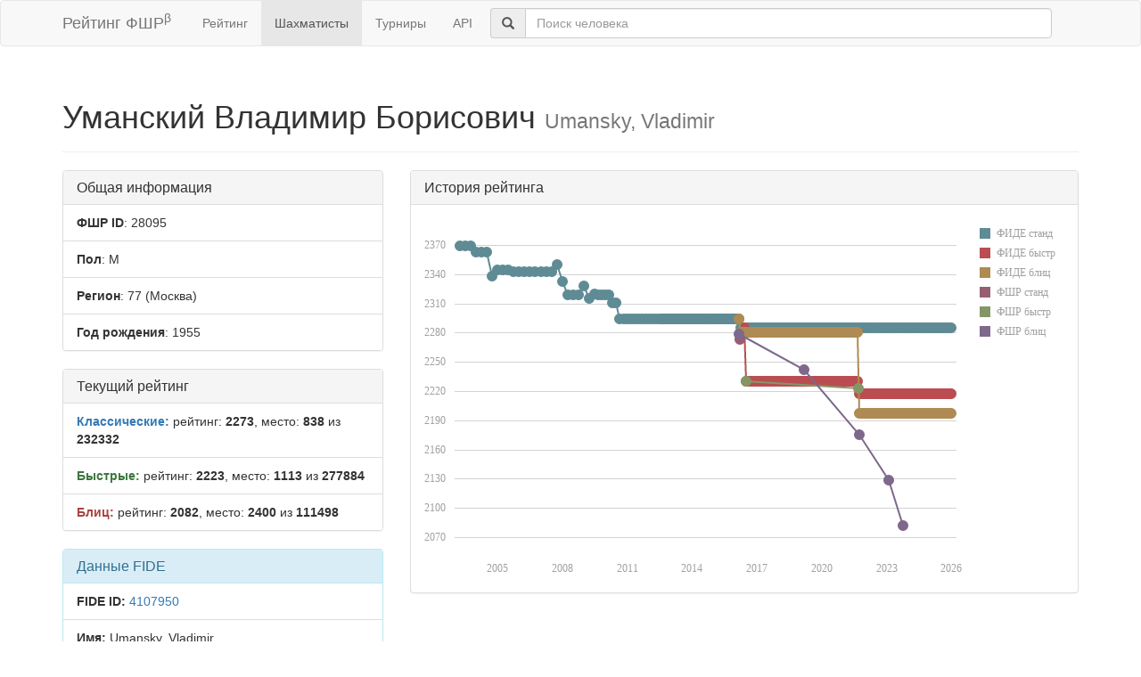

--- FILE ---
content_type: text/html; charset=utf-8
request_url: https://ratings.ruchess.ru/people/28095
body_size: 5818
content:
<!DOCTYPE html>
<html>
<head>
  <title>Профиль шахматиста — Уманский Владимир Борисович | Рейтинг ФШР</title>
  <meta name="viewport" content="width=device-width, initial-scale=1.0">
  <script src="/assets/application-fcc530eb7d47d4ac5f28a283c7f4e3725306bbd8c3c77fabc110e84bb7d3eb84.js" debug="false"></script>
  <link rel="stylesheet" media="all" href="/assets/application-6c8c06e7db4781b2da805c1f99c7d494f0f6117293feface4fe38d70d363a981.css" />
</head>
<body>
  <script> (function (d, w, c) { (w[c] = w[c] || []).push(function() { try { w.yaCounter32641720 = new Ya.Metrika({ id:32641720, clickmap:true, trackLinks:true, accurateTrackBounce:true, webvisor:true }); } catch(e) { } }); var n = d.getElementsByTagName("script")[0], s = d.createElement("script"), f = function () { n.parentNode.insertBefore(s, n); }; s.type = "text/javascript"; s.async = true; s.src = "https://mc.yandex.ru/metrika/watch.js"; if (w.opera == "[object Opera]") { d.addEventListener("DOMContentLoaded", f, false); } else { f(); } })(document, window, "yandex_metrika_callbacks"); </script> <noscript><div><img src="https://mc.yandex.ru/watch/32641720" style="position:absolute; left:-9999px;" alt="" /></div></noscript>

<nav class="navbar navbar-default" role="navigation">
  <div class="container">
    <div class="navbar-header">
      <button type="button" class="navbar-toggle" data-toggle="collapse" data-target=".navbar-collapse">
        <span class="sr-only">Toggle navigation</span>
        <span class="icon-bar"></span>
        <span class="icon-bar"></span>
        <span class="icon-bar"></span>
      </button>
      <a href="/" class="navbar-brand">Рейтинг ФШР<sup>β</sup></a>
    </div>
    <div class="collapse navbar-collapse">
      <ul class="nav navbar-nav navbar-left" style="margin-left: 5px; margin-right: 5px;">
        <li><a href="/">Рейтинг</a></li>
        <li class="active"><a href="/people">Шахматисты</a></li>
        <li><a href="/tournaments">Турниры</a></li>
        <li><a href="/api">API</a></li>
      </ul>
      <div class="navbar-form">
        <div class="form-group" style="display:inline;">
          <div class="input-group" style="display:table;">
            <span class="input-group-addon" style="width:1%;"><span class="glyphicon glyphicon-search"></span></span>
            <input type="text" id="find-player" class="form-control" placeholder="Поиск человека">
          </div>
        </div>
      </div>
    </div>
  </div>
</nav>
<div class="container">
    <div class="page-header">
    <h1>Уманский Владимир Борисович
      <small>Umansky, Vladimir</small>
    </h1>
  </div>
  <div class="row">
    <div class="col-md-4">
      <div class="panel panel-default">
        <div class="panel-heading"><h3 class="panel-title">Общая информация</h3></div>
        <ul class="list-group">
          <li class="list-group-item"><strong>ФШР ID</strong>: 28095</li>
          <li class="list-group-item"><strong>Пол</strong>: М</li>
            <li class="list-group-item"><strong>Регион</strong>: 77
              (Москва)
            </li>
            <li class="list-group-item"><strong>Год рождения</strong>: 1955</li>
        </ul>
      </div>
        <div class="panel panel-default">
          <div class="panel-heading"><h3 class="panel-title">Текущий рейтинг</h3></div>
          <ul class="list-group">
              <li class="list-group-item"><strong><span class="text-primary">Классические:</span></strong> рейтинг: <b>2273</b>, место: <b>838</b> из <b>232332</b></li>
              <li class="list-group-item"><strong><span class="text-success">Быстрые:</span></strong> рейтинг: <b>2223</b>, место: <b>1113</b> из <b>277884</b></li>
              <li class="list-group-item"><strong><span class="text-danger">Блиц:</span></strong> рейтинг: <b>2082</b>, место: <b>2400</b> из <b>111498</b></li>
          </ul>
        </div>
        <div class="panel panel-info">
    <div class="panel-heading"><h3 class="panel-title">Данные FIDE</h3></div>
    <ul class="list-group">
      <li class="list-group-item"><strong>FIDE ID:</strong> <a href="https://ratings.fide.com/profile/4107950">4107950</a></li>
        <li class="list-group-item"><strong>Имя:</strong> Umansky, Vladimir</li>
        <li class="list-group-item"><strong>Федерация:</strong> RUS</li>
        <li class="list-group-item">
          <strong>Звания:</strong> FA, IM
        </li>
        <li class="list-group-item"><strong>Рейтинги:</strong>
            <span class="text-primary">std:2285</span>
            <span class="text-success">rpd:2217</span>
            <span class="text-danger">blz:2197</span>
        </li>
    </ul>
  </div>

    </div>
    <div class="col-md-8">
        <div class="panel panel-default">
          <div class="panel-heading"><h3 class="panel-title">История рейтинга</h3></div>
          <div class="panel-body">
            <div id="rating-plot"></div>
            <div id="rating-range-selector"></div>
          </div>
        </div>
        <script>
            var dataSource = [{dfs: new Date(2003,3,1), rfs: 2369},{dfs: new Date(2003,6,1), rfs: 2369},{dfs: new Date(2003,9,1), rfs: 2369},{dfs: new Date(2004,0,1), rfs: 2363},{dfs: new Date(2004,3,1), rfs: 2363},{dfs: new Date(2004,6,1), rfs: 2363},{dfs: new Date(2004,9,1), rfs: 2338},{dfs: new Date(2005,0,1), rfs: 2345},{dfs: new Date(2005,3,1), rfs: 2345},{dfs: new Date(2005,6,1), rfs: 2345},{dfs: new Date(2005,9,1), rfs: 2343},{dfs: new Date(2006,0,1), rfs: 2343},{dfs: new Date(2006,3,1), rfs: 2343},{dfs: new Date(2006,6,1), rfs: 2343},{dfs: new Date(2006,9,1), rfs: 2343},{dfs: new Date(2007,0,1), rfs: 2343},{dfs: new Date(2007,3,1), rfs: 2343},{dfs: new Date(2007,6,1), rfs: 2343},{dfs: new Date(2007,9,1), rfs: 2350},{dfs: new Date(2008,0,1), rfs: 2333},{dfs: new Date(2008,3,1), rfs: 2319},{dfs: new Date(2008,6,1), rfs: 2319},{dfs: new Date(2008,9,1), rfs: 2319},{dfs: new Date(2009,0,1), rfs: 2328},{dfs: new Date(2009,3,1), rfs: 2315},{dfs: new Date(2009,6,1), rfs: 2320},{dfs: new Date(2009,8,1), rfs: 2319},{dfs: new Date(2009,10,1), rfs: 2319},{dfs: new Date(2010,0,1), rfs: 2319},{dfs: new Date(2010,2,1), rfs: 2319},{dfs: new Date(2010,4,1), rfs: 2311},{dfs: new Date(2010,6,1), rfs: 2311},{dfs: new Date(2010,8,1), rfs: 2294},{dfs: new Date(2010,10,1), rfs: 2294},{dfs: new Date(2011,0,1), rfs: 2294},{dfs: new Date(2011,2,1), rfs: 2294},{dfs: new Date(2011,4,1), rfs: 2294},{dfs: new Date(2011,6,1), rfs: 2294},{dfs: new Date(2011,8,1), rfs: 2294},{dfs: new Date(2011,10,1), rfs: 2294},{dfs: new Date(2012,0,1), rfs: 2294},{dfs: new Date(2012,2,1), rfs: 2294},{dfs: new Date(2012,4,1), rfs: 2294},{dfs: new Date(2012,6,1), rfs: 2294},{dfs: new Date(2012,7,1), rfs: 2294},{dfs: new Date(2012,8,1), rfs: 2294},{dfs: new Date(2012,9,1), rfs: 2294},{dfs: new Date(2012,10,1), rfs: 2294},{dfs: new Date(2012,11,1), rfs: 2294},{dfs: new Date(2013,0,1), rfs: 2294},{dfs: new Date(2013,1,1), rfs: 2294},{dfs: new Date(2013,2,1), rfs: 2294},{dfs: new Date(2013,3,1), rfs: 2294},{dfs: new Date(2013,4,1), rfs: 2294},{dfs: new Date(2013,5,1), rfs: 2294},{dfs: new Date(2013,6,1), rfs: 2294},{dfs: new Date(2013,7,1), rfs: 2294},{dfs: new Date(2013,8,1), rfs: 2294},{dfs: new Date(2013,9,1), rfs: 2294},{dfs: new Date(2013,10,1), rfs: 2294},{dfs: new Date(2013,11,1), rfs: 2294},{dfs: new Date(2014,0,1), rfs: 2294},{dfs: new Date(2014,1,1), rfs: 2294},{dfs: new Date(2014,2,1), rfs: 2294},{dfs: new Date(2014,3,1), rfs: 2294},{dfs: new Date(2014,4,1), rfs: 2294},{dfs: new Date(2014,5,1), rfs: 2294},{dfs: new Date(2014,6,1), rfs: 2294},{dfs: new Date(2014,7,1), rfs: 2294},{dfs: new Date(2014,8,1), rfs: 2294},{dfs: new Date(2014,9,1), rfs: 2294},{dfs: new Date(2014,10,1), rfs: 2294},{dfs: new Date(2014,11,1), rfs: 2294},{dfs: new Date(2015,0,1), rfs: 2294},{dfs: new Date(2015,1,1), rfs: 2294},{dfs: new Date(2015,2,1), rfs: 2294},{dfs: new Date(2015,3,1), rfs: 2294},{dfs: new Date(2015,4,1), rfs: 2294},{dfs: new Date(2015,5,1), rfs: 2294},{dfs: new Date(2015,6,1), rfs: 2294},{dfs: new Date(2015,7,1), rfs: 2294},{dfs: new Date(2015,8,1), rfs: 2294},{dfs: new Date(2015,9,1), rfs: 2294},{dfs: new Date(2015,10,1), rfs: 2294},{dfs: new Date(2015,11,1), rfs: 2294},{dfs: new Date(2016,0,1), rfs: 2294},{dfs: new Date(2016,1,1), rfs: 2294},{dfs: new Date(2016,2,1), rfs: 2294},{dfs: new Date(2016,3,1), rfs: 2285},{dfs: new Date(2016,4,1), rfs: 2285},{dfs: new Date(2016,5,1), rfs: 2285},{dfs: new Date(2016,6,1), rfs: 2285},{dfs: new Date(2016,7,1), rfs: 2285},{dfs: new Date(2016,8,1), rfs: 2285},{dfs: new Date(2016,9,1), rfs: 2285},{dfs: new Date(2016,10,1), rfs: 2285},{dfs: new Date(2016,11,1), rfs: 2285},{dfs: new Date(2017,0,1), rfs: 2285},{dfs: new Date(2017,1,1), rfs: 2285},{dfs: new Date(2017,2,1), rfs: 2285},{dfs: new Date(2017,3,1), rfs: 2285},{dfs: new Date(2017,4,1), rfs: 2285},{dfs: new Date(2017,5,1), rfs: 2285},{dfs: new Date(2017,6,1), rfs: 2285},{dfs: new Date(2017,7,1), rfs: 2285},{dfs: new Date(2017,8,1), rfs: 2285},{dfs: new Date(2017,9,1), rfs: 2285},{dfs: new Date(2017,10,1), rfs: 2285},{dfs: new Date(2017,11,1), rfs: 2285},{dfs: new Date(2018,0,1), rfs: 2285},{dfs: new Date(2018,1,1), rfs: 2285},{dfs: new Date(2018,2,1), rfs: 2285},{dfs: new Date(2018,3,1), rfs: 2285},{dfs: new Date(2018,4,1), rfs: 2285},{dfs: new Date(2018,5,1), rfs: 2285},{dfs: new Date(2018,6,1), rfs: 2285},{dfs: new Date(2018,7,1), rfs: 2285},{dfs: new Date(2018,8,1), rfs: 2285},{dfs: new Date(2018,9,1), rfs: 2285},{dfs: new Date(2018,10,1), rfs: 2285},{dfs: new Date(2018,11,1), rfs: 2285},{dfs: new Date(2019,0,1), rfs: 2285},{dfs: new Date(2019,1,1), rfs: 2285},{dfs: new Date(2019,2,1), rfs: 2285},{dfs: new Date(2019,3,1), rfs: 2285},{dfs: new Date(2019,4,1), rfs: 2285},{dfs: new Date(2019,5,1), rfs: 2285},{dfs: new Date(2019,6,1), rfs: 2285},{dfs: new Date(2019,7,1), rfs: 2285},{dfs: new Date(2019,8,1), rfs: 2285},{dfs: new Date(2019,9,1), rfs: 2285},{dfs: new Date(2019,10,1), rfs: 2285},{dfs: new Date(2019,11,1), rfs: 2285},{dfs: new Date(2020,0,1), rfs: 2285},{dfs: new Date(2020,1,1), rfs: 2285},{dfs: new Date(2020,2,1), rfs: 2285},{dfs: new Date(2020,3,1), rfs: 2285},{dfs: new Date(2020,4,1), rfs: 2285},{dfs: new Date(2020,5,1), rfs: 2285},{dfs: new Date(2020,6,1), rfs: 2285},{dfs: new Date(2020,7,1), rfs: 2285},{dfs: new Date(2020,8,1), rfs: 2285},{dfs: new Date(2020,9,1), rfs: 2285},{dfs: new Date(2020,10,1), rfs: 2285},{dfs: new Date(2020,11,1), rfs: 2285},{dfs: new Date(2021,0,1), rfs: 2285},{dfs: new Date(2021,1,1), rfs: 2285},{dfs: new Date(2021,2,1), rfs: 2285},{dfs: new Date(2021,3,1), rfs: 2285},{dfs: new Date(2021,4,1), rfs: 2285},{dfs: new Date(2021,5,1), rfs: 2285},{dfs: new Date(2021,6,1), rfs: 2285},{dfs: new Date(2021,7,1), rfs: 2285},{dfs: new Date(2021,8,1), rfs: 2285},{dfs: new Date(2021,9,1), rfs: 2285},{dfs: new Date(2021,10,1), rfs: 2285},{dfs: new Date(2021,11,1), rfs: 2285},{dfs: new Date(2022,0,1), rfs: 2285},{dfs: new Date(2022,1,1), rfs: 2285},{dfs: new Date(2022,2,1), rfs: 2285},{dfs: new Date(2022,3,1), rfs: 2285},{dfs: new Date(2022,4,1), rfs: 2285},{dfs: new Date(2022,5,1), rfs: 2285},{dfs: new Date(2022,6,1), rfs: 2285},{dfs: new Date(2022,7,1), rfs: 2285},{dfs: new Date(2022,8,1), rfs: 2285},{dfs: new Date(2022,9,1), rfs: 2285},{dfs: new Date(2022,10,1), rfs: 2285},{dfs: new Date(2022,11,1), rfs: 2285},{dfs: new Date(2023,0,1), rfs: 2285},{dfs: new Date(2023,1,1), rfs: 2285},{dfs: new Date(2023,2,1), rfs: 2285},{dfs: new Date(2023,3,1), rfs: 2285},{dfs: new Date(2023,4,1), rfs: 2285},{dfs: new Date(2023,5,1), rfs: 2285},{dfs: new Date(2023,6,1), rfs: 2285},{dfs: new Date(2023,7,1), rfs: 2285},{dfs: new Date(2023,8,1), rfs: 2285},{dfs: new Date(2023,9,1), rfs: 2285},{dfs: new Date(2023,10,1), rfs: 2285},{dfs: new Date(2023,11,1), rfs: 2285},{dfs: new Date(2024,0,1), rfs: 2285},{dfs: new Date(2024,1,1), rfs: 2285},{dfs: new Date(2024,2,1), rfs: 2285},{dfs: new Date(2024,3,1), rfs: 2285},{dfs: new Date(2024,4,1), rfs: 2285},{dfs: new Date(2024,5,1), rfs: 2285},{dfs: new Date(2024,6,1), rfs: 2285},{dfs: new Date(2024,7,1), rfs: 2285},{dfs: new Date(2024,8,1), rfs: 2285},{dfs: new Date(2024,9,1), rfs: 2285},{dfs: new Date(2024,10,1), rfs: 2285},{dfs: new Date(2024,11,1), rfs: 2285},{dfs: new Date(2025,0,1), rfs: 2285},{dfs: new Date(2025,1,1), rfs: 2285},{dfs: new Date(2025,2,1), rfs: 2285},{dfs: new Date(2025,3,1), rfs: 2285},{dfs: new Date(2025,4,1), rfs: 2285},{dfs: new Date(2025,5,1), rfs: 2285},{dfs: new Date(2025,6,1), rfs: 2285},{dfs: new Date(2025,7,1), rfs: 2285},{dfs: new Date(2025,8,1), rfs: 2285},{dfs: new Date(2025,9,1), rfs: 2285},{dfs: new Date(2025,10,1), rfs: 2285},{dfs: new Date(2025,11,1), rfs: 2285},{dfs: new Date(2026,0,1), rfs: 2285},{dfr: new Date(2016,5,1), rfr: 2285},{dfr: new Date(2016,6,1), rfr: 2230},{dfr: new Date(2016,7,1), rfr: 2230},{dfr: new Date(2016,8,1), rfr: 2230},{dfr: new Date(2016,9,1), rfr: 2230},{dfr: new Date(2016,10,1), rfr: 2230},{dfr: new Date(2016,11,1), rfr: 2230},{dfr: new Date(2017,0,1), rfr: 2230},{dfr: new Date(2017,1,1), rfr: 2230},{dfr: new Date(2017,2,1), rfr: 2230},{dfr: new Date(2017,3,1), rfr: 2230},{dfr: new Date(2017,4,1), rfr: 2230},{dfr: new Date(2017,5,1), rfr: 2230},{dfr: new Date(2017,6,1), rfr: 2230},{dfr: new Date(2017,7,1), rfr: 2230},{dfr: new Date(2017,8,1), rfr: 2230},{dfr: new Date(2017,9,1), rfr: 2230},{dfr: new Date(2017,10,1), rfr: 2230},{dfr: new Date(2017,11,1), rfr: 2230},{dfr: new Date(2018,0,1), rfr: 2230},{dfr: new Date(2018,1,1), rfr: 2230},{dfr: new Date(2018,2,1), rfr: 2230},{dfr: new Date(2018,3,1), rfr: 2230},{dfr: new Date(2018,4,1), rfr: 2230},{dfr: new Date(2018,5,1), rfr: 2230},{dfr: new Date(2018,6,1), rfr: 2230},{dfr: new Date(2018,7,1), rfr: 2230},{dfr: new Date(2018,8,1), rfr: 2230},{dfr: new Date(2018,9,1), rfr: 2230},{dfr: new Date(2018,10,1), rfr: 2230},{dfr: new Date(2018,11,1), rfr: 2230},{dfr: new Date(2019,0,1), rfr: 2230},{dfr: new Date(2019,1,1), rfr: 2230},{dfr: new Date(2019,2,1), rfr: 2230},{dfr: new Date(2019,3,1), rfr: 2230},{dfr: new Date(2019,4,1), rfr: 2230},{dfr: new Date(2019,5,1), rfr: 2230},{dfr: new Date(2019,6,1), rfr: 2230},{dfr: new Date(2019,7,1), rfr: 2230},{dfr: new Date(2019,8,1), rfr: 2230},{dfr: new Date(2019,9,1), rfr: 2230},{dfr: new Date(2019,10,1), rfr: 2230},{dfr: new Date(2019,11,1), rfr: 2230},{dfr: new Date(2020,0,1), rfr: 2230},{dfr: new Date(2020,1,1), rfr: 2230},{dfr: new Date(2020,2,1), rfr: 2230},{dfr: new Date(2020,3,1), rfr: 2230},{dfr: new Date(2020,4,1), rfr: 2230},{dfr: new Date(2020,5,1), rfr: 2230},{dfr: new Date(2020,6,1), rfr: 2230},{dfr: new Date(2020,7,1), rfr: 2230},{dfr: new Date(2020,8,1), rfr: 2230},{dfr: new Date(2020,9,1), rfr: 2230},{dfr: new Date(2020,10,1), rfr: 2230},{dfr: new Date(2020,11,1), rfr: 2230},{dfr: new Date(2021,0,1), rfr: 2230},{dfr: new Date(2021,1,1), rfr: 2230},{dfr: new Date(2021,2,1), rfr: 2230},{dfr: new Date(2021,3,1), rfr: 2230},{dfr: new Date(2021,4,1), rfr: 2230},{dfr: new Date(2021,5,1), rfr: 2230},{dfr: new Date(2021,6,1), rfr: 2230},{dfr: new Date(2021,7,1), rfr: 2230},{dfr: new Date(2021,8,1), rfr: 2230},{dfr: new Date(2021,9,1), rfr: 2217},{dfr: new Date(2021,10,1), rfr: 2217},{dfr: new Date(2021,11,1), rfr: 2217},{dfr: new Date(2022,0,1), rfr: 2217},{dfr: new Date(2022,1,1), rfr: 2217},{dfr: new Date(2022,2,1), rfr: 2217},{dfr: new Date(2022,3,1), rfr: 2217},{dfr: new Date(2022,4,1), rfr: 2217},{dfr: new Date(2022,5,1), rfr: 2217},{dfr: new Date(2022,6,1), rfr: 2217},{dfr: new Date(2022,7,1), rfr: 2217},{dfr: new Date(2022,8,1), rfr: 2217},{dfr: new Date(2022,9,1), rfr: 2217},{dfr: new Date(2022,10,1), rfr: 2217},{dfr: new Date(2022,11,1), rfr: 2217},{dfr: new Date(2023,0,1), rfr: 2217},{dfr: new Date(2023,1,1), rfr: 2217},{dfr: new Date(2023,2,1), rfr: 2217},{dfr: new Date(2023,3,1), rfr: 2217},{dfr: new Date(2023,4,1), rfr: 2217},{dfr: new Date(2023,5,1), rfr: 2217},{dfr: new Date(2023,6,1), rfr: 2217},{dfr: new Date(2023,7,1), rfr: 2217},{dfr: new Date(2023,8,1), rfr: 2217},{dfr: new Date(2023,9,1), rfr: 2217},{dfr: new Date(2023,10,1), rfr: 2217},{dfr: new Date(2023,11,1), rfr: 2217},{dfr: new Date(2024,0,1), rfr: 2217},{dfr: new Date(2024,1,1), rfr: 2217},{dfr: new Date(2024,2,1), rfr: 2217},{dfr: new Date(2024,3,1), rfr: 2217},{dfr: new Date(2024,4,1), rfr: 2217},{dfr: new Date(2024,5,1), rfr: 2217},{dfr: new Date(2024,6,1), rfr: 2217},{dfr: new Date(2024,7,1), rfr: 2217},{dfr: new Date(2024,8,1), rfr: 2217},{dfr: new Date(2024,9,1), rfr: 2217},{dfr: new Date(2024,10,1), rfr: 2217},{dfr: new Date(2024,11,1), rfr: 2217},{dfr: new Date(2025,0,1), rfr: 2217},{dfr: new Date(2025,1,1), rfr: 2217},{dfr: new Date(2025,2,1), rfr: 2217},{dfr: new Date(2025,3,1), rfr: 2217},{dfr: new Date(2025,4,1), rfr: 2217},{dfr: new Date(2025,5,1), rfr: 2217},{dfr: new Date(2025,6,1), rfr: 2217},{dfr: new Date(2025,7,1), rfr: 2217},{dfr: new Date(2025,8,1), rfr: 2217},{dfr: new Date(2025,9,1), rfr: 2217},{dfr: new Date(2025,10,1), rfr: 2217},{dfr: new Date(2025,11,1), rfr: 2217},{dfr: new Date(2026,0,1), rfr: 2217},{dfb: new Date(2016,2,1), rfb: 2294},{dfb: new Date(2016,3,1), rfb: 2280},{dfb: new Date(2016,4,1), rfb: 2280},{dfb: new Date(2016,5,1), rfb: 2280},{dfb: new Date(2016,6,1), rfb: 2280},{dfb: new Date(2016,7,1), rfb: 2280},{dfb: new Date(2016,8,1), rfb: 2280},{dfb: new Date(2016,9,1), rfb: 2280},{dfb: new Date(2016,10,1), rfb: 2280},{dfb: new Date(2016,11,1), rfb: 2280},{dfb: new Date(2017,0,1), rfb: 2280},{dfb: new Date(2017,1,1), rfb: 2280},{dfb: new Date(2017,2,1), rfb: 2280},{dfb: new Date(2017,3,1), rfb: 2280},{dfb: new Date(2017,4,1), rfb: 2280},{dfb: new Date(2017,5,1), rfb: 2280},{dfb: new Date(2017,6,1), rfb: 2280},{dfb: new Date(2017,7,1), rfb: 2280},{dfb: new Date(2017,8,1), rfb: 2280},{dfb: new Date(2017,9,1), rfb: 2280},{dfb: new Date(2017,10,1), rfb: 2280},{dfb: new Date(2017,11,1), rfb: 2280},{dfb: new Date(2018,0,1), rfb: 2280},{dfb: new Date(2018,1,1), rfb: 2280},{dfb: new Date(2018,2,1), rfb: 2280},{dfb: new Date(2018,3,1), rfb: 2280},{dfb: new Date(2018,4,1), rfb: 2280},{dfb: new Date(2018,5,1), rfb: 2280},{dfb: new Date(2018,6,1), rfb: 2280},{dfb: new Date(2018,7,1), rfb: 2280},{dfb: new Date(2018,8,1), rfb: 2280},{dfb: new Date(2018,9,1), rfb: 2280},{dfb: new Date(2018,10,1), rfb: 2280},{dfb: new Date(2018,11,1), rfb: 2280},{dfb: new Date(2019,0,1), rfb: 2280},{dfb: new Date(2019,1,1), rfb: 2280},{dfb: new Date(2019,2,1), rfb: 2280},{dfb: new Date(2019,3,1), rfb: 2280},{dfb: new Date(2019,4,1), rfb: 2280},{dfb: new Date(2019,5,1), rfb: 2280},{dfb: new Date(2019,6,1), rfb: 2280},{dfb: new Date(2019,7,1), rfb: 2280},{dfb: new Date(2019,8,1), rfb: 2280},{dfb: new Date(2019,9,1), rfb: 2280},{dfb: new Date(2019,10,1), rfb: 2280},{dfb: new Date(2019,11,1), rfb: 2280},{dfb: new Date(2020,0,1), rfb: 2280},{dfb: new Date(2020,1,1), rfb: 2280},{dfb: new Date(2020,2,1), rfb: 2280},{dfb: new Date(2020,3,1), rfb: 2280},{dfb: new Date(2020,4,1), rfb: 2280},{dfb: new Date(2020,5,1), rfb: 2280},{dfb: new Date(2020,6,1), rfb: 2280},{dfb: new Date(2020,7,1), rfb: 2280},{dfb: new Date(2020,8,1), rfb: 2280},{dfb: new Date(2020,9,1), rfb: 2280},{dfb: new Date(2020,10,1), rfb: 2280},{dfb: new Date(2020,11,1), rfb: 2280},{dfb: new Date(2021,0,1), rfb: 2280},{dfb: new Date(2021,1,1), rfb: 2280},{dfb: new Date(2021,2,1), rfb: 2280},{dfb: new Date(2021,3,1), rfb: 2280},{dfb: new Date(2021,4,1), rfb: 2280},{dfb: new Date(2021,5,1), rfb: 2280},{dfb: new Date(2021,6,1), rfb: 2280},{dfb: new Date(2021,7,1), rfb: 2280},{dfb: new Date(2021,8,1), rfb: 2280},{dfb: new Date(2021,9,1), rfb: 2197},{dfb: new Date(2021,10,1), rfb: 2197},{dfb: new Date(2021,11,1), rfb: 2197},{dfb: new Date(2022,0,1), rfb: 2197},{dfb: new Date(2022,1,1), rfb: 2197},{dfb: new Date(2022,2,1), rfb: 2197},{dfb: new Date(2022,3,1), rfb: 2197},{dfb: new Date(2022,4,1), rfb: 2197},{dfb: new Date(2022,5,1), rfb: 2197},{dfb: new Date(2022,6,1), rfb: 2197},{dfb: new Date(2022,7,1), rfb: 2197},{dfb: new Date(2022,8,1), rfb: 2197},{dfb: new Date(2022,9,1), rfb: 2197},{dfb: new Date(2022,10,1), rfb: 2197},{dfb: new Date(2022,11,1), rfb: 2197},{dfb: new Date(2023,0,1), rfb: 2197},{dfb: new Date(2023,1,1), rfb: 2197},{dfb: new Date(2023,2,1), rfb: 2197},{dfb: new Date(2023,3,1), rfb: 2197},{dfb: new Date(2023,4,1), rfb: 2197},{dfb: new Date(2023,5,1), rfb: 2197},{dfb: new Date(2023,6,1), rfb: 2197},{dfb: new Date(2023,7,1), rfb: 2197},{dfb: new Date(2023,8,1), rfb: 2197},{dfb: new Date(2023,9,1), rfb: 2197},{dfb: new Date(2023,10,1), rfb: 2197},{dfb: new Date(2023,11,1), rfb: 2197},{dfb: new Date(2024,0,1), rfb: 2197},{dfb: new Date(2024,1,1), rfb: 2197},{dfb: new Date(2024,2,1), rfb: 2197},{dfb: new Date(2024,3,1), rfb: 2197},{dfb: new Date(2024,4,1), rfb: 2197},{dfb: new Date(2024,5,1), rfb: 2197},{dfb: new Date(2024,6,1), rfb: 2197},{dfb: new Date(2024,7,1), rfb: 2197},{dfb: new Date(2024,8,1), rfb: 2197},{dfb: new Date(2024,9,1), rfb: 2197},{dfb: new Date(2024,10,1), rfb: 2197},{dfb: new Date(2024,11,1), rfb: 2197},{dfb: new Date(2025,0,1), rfb: 2197},{dfb: new Date(2025,1,1), rfb: 2197},{dfb: new Date(2025,2,1), rfb: 2197},{dfb: new Date(2025,3,1), rfb: 2197},{dfb: new Date(2025,4,1), rfb: 2197},{dfb: new Date(2025,5,1), rfb: 2197},{dfb: new Date(2025,6,1), rfb: 2197},{dfb: new Date(2025,7,1), rfb: 2197},{dfb: new Date(2025,8,1), rfb: 2197},{dfb: new Date(2025,9,1), rfb: 2197},{dfb: new Date(2025,10,1), rfb: 2197},{dfb: new Date(2025,11,1), rfb: 2197},{dfb: new Date(2026,0,1), rfb: 2197},{drs: new Date(2016,2,18), rrs: 2273},{drr: new Date(2021,8,18), rrr: 2223},{drr: new Date(2016,5,27), rrr: 2230},{drb: new Date(2023,9,1), rrb: 2082},{drb: new Date(2023,0,29), rrb: 2128},{drb: new Date(2021,8,19), rrb: 2175},{drb: new Date(2019,2,3), rrb: 2242},{drb: new Date(2016,2,6), rrb: 2279}];
            $(function () {
                Globalize.culture('ru');
                $("#rating-plot").dxChart({
                    dataSource: dataSource,
                    argumentAxis: {
                        minValueMargin: 0.01,
                        maxValueMargin: 0.01
                    },
                    series: [{argumentField: 'dfs', valueField: 'rfs', name: 'ФИДЕ станд'},
                        {argumentField: 'dfr', valueField: 'rfr', name: 'ФИДЕ быстр'},
                        {argumentField: 'dfb', valueField: 'rfb', name: 'ФИДЕ блиц'},
                        {argumentField: 'drs', valueField: 'rrs', name: 'ФШР станд'},
                        {argumentField: 'drr', valueField: 'rrr', name: 'ФШР быстр'},
                        {argumentField: 'drb', valueField: 'rrb', name: 'ФШР блиц'}
                    ],
                    /*legend: {
                     rowCount: 3,
                     columnCount: 2,
                     verticalAlignment: 'bottom',
                     horizontalAlignment: 'center'
                     },*/
                    tooltip: {
                        enabled: true,
                        font: {size: '16px'},
                        customizeText: function (e) {
                            return e.valueText + ' на ' + Globalize.format(e.argument, 'D');
                        }
                    }
                });
                /*$("#rating-range-selector").dxRangeSelector({
                 size: {
                 height: 120
                 },
                 scale: {
                 minorTickInterval: "month",
                 minRange: "month"
                 },
                 margin: {
                 left: 10
                 },
                 dataSource: dataSource,
                 chart: {
                 commonSeriesSettings: {
                 type: "line"
                 },
                 series: [{
                 argumentField: 'date',
                 valueField: 'rating'
                 }]
                 },
                 behavior: {
                 callSelectedRangeChanged: "onMoving"
                 },
                 sliderMarker: {
                 format: "monthAndYear"
                 },
                 selectedRangeChanged: function (e) {
                 var zoomedChart = $("#rating-plot").dxChart("instance");
                 zoomedChart.zoomArgument(e.startValue, e.endValue);
                 }

                 });*/
            })
        </script>
    </div>
  </div>
  <div class="row">
      <div class="col-md-6">
        <div class="panel panel-default">
          <div class="panel-heading"><h3 class="panel-title">Последние турниры</h3></div>
          <div class="list-group">
              <a class="list-group-item" href="/tournaments/152503">Соревнования по шахматам &quot;Серебрянный  ферзь&quot; приуроченных ко Дню учителя</a>
              <a class="list-group-item" href="/tournaments/132568">Ученики - Тренеры</a>
              <a class="list-group-item" href="/tournaments/99885">Team Championship Moscow Blitz 2021</a>
              <a class="list-group-item" href="/tournaments/99930">Team Championship Moscow Rapid 2021</a>
              <a class="list-group-item" href="/tournaments/52055">«Городской шахматный фестиваль ветеранов и членов их семей, посвященный 74-й годовщине Победы советского народа в ВОВ 1941-1945 г.г.»</a>
            <a class="list-group-item" href="https://ratings.ruchess.ru/people/28095/tournaments"><strong>Все турниры (8)</strong></a>
          </div>
        </div>
      </div>
      <div class="col-md-6">
        <div class="panel panel-default">
          <div class="panel-heading"><h3 class="panel-title">Судейство и организаторство</h3></div>
          <div class="list-group">
              <a class="list-group-item" href="/tournaments/230777">Ученики - Тренеры — <strong>Судья</strong></a>
              <a class="list-group-item" href="/tournaments/230776">Отборочный турнир в турнир "Ученики - Тренеры" — <strong>Судья</strong></a>
              <a class="list-group-item" href="/tournaments/229922">Снежная Королева 2025 — <strong>Судья</strong></a>
              <a class="list-group-item" href="/tournaments/226661">Зимний шахматный турнир "Московский спорт", Турнир В (ЕКП №85024) — <strong>Судья</strong></a>
              <a class="list-group-item" href="/tournaments/224013">Фестиваль интеллектуальных игр для школьников «Московская Интеллиада» Турнир C — <strong>Главный судья</strong></a>
            <a class="list-group-item" href="/people/28095/arbitration"><strong>Все турниры (448)</strong></a>
          </div>
        </div>
      </div>
  </div>

</div>
<hr>
<footer>
  <div class="container">
<!--     <p>© 2013-2019 Chess Federation of Russia. Ratg chess rating system. Build 0000</p> -->
    <p>© 2013-2026 Chess Federation of Russia. Ratg chess rating system. Build 0500</p>
  </div>
</footer>
</body>
</html>
